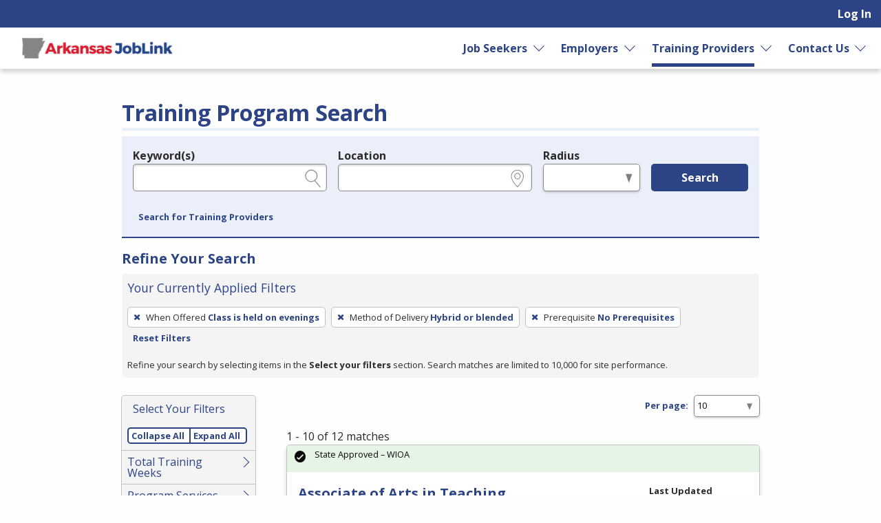

--- FILE ---
content_type: text/html; charset=utf-8
request_url: https://www.arjoblink.arkansas.gov/search/programs?per_page=10&search_training_program_search%5Bparticipation_method%5D=hybrid&search_training_program_search%5Bprerequisites%5D=no_prerequisites&search_training_program_search%5Bprogram_course_time_ids%5D=2
body_size: 11698
content:
<!DOCTYPE html>
<html class='no-js' dir='ltr' lang='en'>
<head>
<script async src='https://www.googletagmanager.com/gtag/js?id=G-7WTBE5805Q'></script>
<script>
  window.dataLayer = window.dataLayer || [];
  function gtag(){dataLayer.push(arguments);}
  gtag('js', new Date());
  gtag('config', 'G-7WTBE5805Q');
</script>
<meta charset='utf-8'>
<meta content='width=device-width, initial-scale=1.0' name='viewport'>
<title>Training Program Search - Arkansas JobLink</title>
<link rel="stylesheet" href="https://www.arjoblink.arkansas.gov/assets/application-ba283b1288a56bc2be6bf0630abff88b513a7d275702a87b13beb211600e1cdf.css" media="screen, print" />
<link rel="stylesheet" href="https://www.arjoblink.arkansas.gov/packs/css/application-069fa9e4.css" media="screen, print" />

<link rel="stylesheet" href="https://www.arjoblink.arkansas.gov/assets/print-dd49c5d6d74a2a3c56153f0df42bed6e3bf44ead9ccb3b209719d0f32d149f56.css" media="print" />
<meta content='https://www.arjoblink.arkansas.gov/assets/state_customization/arkansas/arkansas_logo-0cdd6034f8a4731a363b8f22840d38d187cf59f6c839006217480dba57e8e346.png' property='og:image'>
<link rel="icon" type="image/x-icon" href="https://www.arjoblink.arkansas.gov/assets/state_customization/arkansas/favicon-a0c318d17ccd1384152e857b925672cf09010fac77e82f03538bdccabc65bec4.ico" />
<link rel="apple-touch-icon" type="image/png" href="https://www.arjoblink.arkansas.gov/assets/state_customization/arkansas/apple-touch-icon-103d43313d03501d9b49daf202392262c559d8f6adca0d2ff5e804cacb48fcc7.png" />
<link rel="icon" type="image/png" href="https://www.arjoblink.arkansas.gov/assets/state_customization/arkansas/favicon-32x32-428a0beba6022e591f87afe86b32b427563ed00360321096f352163dd4315329.png" sizes="32x32" />
<link rel="icon" type="image/png" href="https://www.arjoblink.arkansas.gov/assets/state_customization/arkansas/favicon-16x16-dd38b24d0b55fe9df82edfbb170539e1912f4788e3614411944f99cc6ae2a98d.png" sizes="16x16" />
<meta name="csrf-param" content="authenticity_token" />
<meta name="csrf-token" content="uIZAPNxTaGRpkkfSrcCCBCg1bB5jdQp7dcnZ09IbFRwwrHUwo1wrx_gF7dCYEIviCsGDsu6OiDCAP9w5lqyC5w" />
</head>
<body class='l-logged-out l-secondarySidebar'>
<a class="skip focusable" id="skip_to_main" href="#content__main">Skip to main content</a>
<header class='header'>
<div class='logo'>
<a class="logo__link" href="/"><span class='logo__state-name'>Arkansas JobLink</span>
</a>
</div>
<!-- This is only visible on mobile -->
<a aria-haspopup='true' class='menu-toggle' data-prevent-default-click data-toggle='header-menu' data-toggler='.menuOpen' href='#' id='menuToggle' role='button'>
<span class='menu-hamburger'></span>
<span class='menu-label'>Menu</span>
</a>
<!-- User, global, and sidebar menus collapse into a single mobile menu and exist in the same element in the DOM -->
<div class='header__menu-block' data-toggler='.shown' id='header-menu'>
<nav aria-label='User Menu' class='menu--user'>
<div class='translate'>
<div class='home' id='google-translate-element'></div>
<script src="https://www.arjoblink.arkansas.gov/assets/vendor/translate_config-c5a92419414b0ff4c94bd8212a507cff6e06dec3684fe873f4c6b4a78cb9ea56.js"></script>
<script src="https://translate.google.com/translate_a/element.js?cb=googleTranslateElementInit"></script>
</div>


<ul class='dropdown dropdown--primary dropdown--user' id='primary-user_menu'>
<li class='dropdown__menu-item dropdown--primary__menu-item'>
<a class="dropdown__link dropdown--primary__link" id="navigation_item_user_login_16402760" href="/usr/sign_in">Log In
</a></li>
</ul>

</nav>
<nav aria-label='Primary Menu' class='menu--global'>
<ul class='dropdown dropdown--primary dropdown--global' id='primary-global_menu'>
<li class='dropdown__menu-item dropdown--primary__menu-item dropdown--primary__menu-item--has-children dropdown--has-children'>
<a class="dropdown__link dropdown--primary__link" id="navigation_item_marketing_job_seeker_16402800" href="/job_seeker">Job Seekers
</a><a class="dropdown__expand" aria-label="Expand Job Seekers" aria-controls="primary-global_menu" aria-haspopup="true" data-toggle="primary-global_menu" aria-expanded="false" href=""></a>
<ul class='dropdown--child menu--child' id=''>
<li class='dropdown--child__list-item'>
<a class="dropdown--child__link" id="navigation_item_searches_job_16402800" href="/search/jobs?search_job_search%5Bjob_location_state%5D=Arkansas"><span class="icon-search_jobs" aria-hidden="true"></span>
Job Search
</a></li>
<li class='dropdown--child__list-item'>
<a class="dropdown--child__link" id="navigation_item_registrations_job_seeker_16402800" href="/jobseeker/registrations/new">Create an Account
</a></li>
<li class='dropdown--child__list-item'>
<a class="dropdown--child__link" id="navigation_item_marketing_anchor_job_seeker_resources_16402800" href="/job_seeker#resources">Resources
</a></li>
</ul>

</li>
<li class='dropdown__menu-item dropdown--primary__menu-item dropdown--primary__menu-item--has-children dropdown--has-children'>
<a class="dropdown__link dropdown--primary__link" id="navigation_item_marketing_employer_16402800" href="/employer">Employers
</a><a class="dropdown__expand" aria-label="Expand Employers" aria-controls="primary-global_menu" aria-haspopup="true" data-toggle="primary-global_menu" aria-expanded="false" href=""></a>
<ul class='dropdown--child menu--child' id=''>
<li class='dropdown--child__list-item'>
<a class="dropdown--child__link" id="navigation_item_registrations_employer_16402800" href="/employer_policy">Create an Account
</a></li>
<li class='dropdown--child__list-item'>
<a class="dropdown--child__link" id="navigation_item_marketing_anchor_employer_resources_16402800" href="/employer#resources">Resources
</a></li>
</ul>

</li>
<li class='dropdown__menu-item dropdown--primary__menu-item dropdown--primary__menu-item--has-children dropdown--has-children'>
<a class="dropdown__link dropdown--primary__link is--active-path" id="navigation_item_marketing_training_provider_16402800" href="/training">Training Providers
</a><a class="dropdown__expand" aria-label="Expand Training Providers" aria-controls="primary-global_menu" aria-haspopup="true" data-toggle="primary-global_menu" aria-expanded="false" href=""></a>
<ul class='dropdown--child menu--child' id=''>
<li class='dropdown--child__list-item'>
<a class="dropdown--child__link is--active-path is--active" id="navigation_item_searches_training_program_16402800" href="/search/programs"><span class="icon-search_training" aria-hidden="true"></span>
Search for Programs
</a></li>
<li class='dropdown--child__list-item'>
<a class="dropdown--child__link" id="navigation_item_registrations_trainer_16402800" href="/trainer/fein_searches/new">Create an Account
</a></li>
</ul>

</li>
<li class='dropdown__menu-item dropdown--primary__menu-item dropdown--primary__menu-item--has-children dropdown--has-children'>
<a class="dropdown__link dropdown--primary__link" id="navigation_item_marketing_contact_us_16402800" href="https://dws.arkansas.gov/workforce-services/arkansas-workforce-centers/">Contact Us
</a><a class="dropdown__expand" aria-label="Expand Contact Us" aria-controls="primary-global_menu" aria-haspopup="true" data-toggle="primary-global_menu" aria-expanded="false" href=""></a>
<ul class='dropdown--child menu--child' id=''>
<li class='dropdown--child__list-item'>
<a class="dropdown--child__link" id="navigation_item_marketing_contact_location_16402800" href="https://dws.arkansas.gov/workforce-services/arkansas-workforce-centers/"><span class="icon-general_location" aria-hidden="true"></span>
American Job Centers
</a></li>
<li class='dropdown--child__list-item'>
<a class="dropdown--child__link" id="navigation_item_marketing_contact_email_16402800" href="mailto:ajl.help@arkansas.gov"><span class="icon-contact_email" aria-hidden="true"></span>
ajl.help@arkansas.gov
</a></li>
</ul>

</li>
</ul>

</nav>

</div>
</header>

<div class='content-wrapper invisible-focus' data-behavior='vue' id='content__main' tabindex='-1'>
<main class='content' tabindex='-1'>

<div class='visually-hidden' id='dynamic_flash'></div>


<header class='content__header'>
<div class='content__header-group'>
<div class='content-header__titles'>
<h1 class='content__title' id='page_title'>Training Program Search</h1>
</div>
</div>

<div class='header__content'><div class='header__search-form'>
<form class="simple_form home__search-form" id="new_search_training_program_search" novalidate="novalidate" action="/search/programs" accept-charset="UTF-8" method="get"><fieldset>
<legend>Legend</legend>
<div class='fieldset__content'>

<div class="input string optional search_training_program_search_keywords field_with_hint field field-hint--search"><label class="string optional" for="demographic_training_program_sought">Keyword(s)</label><input id="demographic_training_program_sought" class="string optional" type="text" name="search_training_program_search[keywords]" /><span class="hint">e.g., provider name, FEIN, provider ID, etc.</span></div>
<div class="input string optional search_training_program_search_location field_with_hint field field-hint--location"><label class="string optional" for="search_training_program_search_location">Location</label><input class="string optional" type="text" name="search_training_program_search[location]" id="search_training_program_search_location" /><span class="hint">e.g., ZIP or City and State</span></div>
<div class="input select optional search_training_program_search_radius field_with_hint field field--radius"><label class="select optional" for="search_training_program_search_radius">Radius</label><select class="select optional" name="search_training_program_search[radius]" id="search_training_program_search_radius"><option value="" label=" "></option>
<option value="5">5 miles</option>
<option value="10">10 miles</option>
<option value="25">25 miles</option>
<option value="50">50 miles</option>
<option value="100">100 miles</option></select><span class="hint">in miles</span></div>
<input type="hidden" name="search_training_program_search[program_course_time_ids]" id="search_training_program_search_program_course_time_ids" value="2" autocomplete="off" /><input type="hidden" name="search_training_program_search[participation_method]" id="search_training_program_search_participation_method" value="hybrid" autocomplete="off" /><input type="hidden" name="search_training_program_search[prerequisites]" id="search_training_program_search_prerequisites" value="no_prerequisites" autocomplete="off" />
<div class='field'>
<button name="commit" type="submit" class="button button button--primary" value="run_search">Search</button>
</div>
</div>
</fieldset>
<a role="button" data-allow-html="true" tabindex="0" class="button button--minimal
      button--small
      
      
      " href="/search/providers"><span class="button__label">Search for Training Providers</span></a>
</form>
</div>
<h2 class='applied-filters__heading'>
Refine Your Search
<a role="button" data-toggle="content__aside" data-prevent-default-click="true" data-allow-html="true" tabindex="0" class="button button--
      button--small
      button--edit-filters
      button--has-icon
      " id="editFilters" href="#"><span class="icon-general_pencil" aria-hidden="true"></span><span class="button__label">Edit Filters</span> </a>
</h2>
<section aria-labelledby='applied-filters__heading--current' class='applied-filters' id='applied-filters__filters'>
<h3 class='applied-filters__heading--current' id='applied-filters__heading--current'>Your Currently Applied Filters</h3>
<p class='visually-hidden'>To remove a filter, press Enter or Spacebar.</p>
<div class='button-group'>
<a role="button" aria-label="Remove filter: When Offered Class is held on evenings" data-allow-html="true" tabindex="0" class="button button--
      
      applied-filters__filter
      button--has-icon
      " href="/search/programs?per_page=10&amp;search_training_program_search%5Bparticipation_method%5D=hybrid&amp;search_training_program_search%5Bprerequisites%5D=no_prerequisites"><span class="icon-general_close" aria-hidden="true"></span><span class="button__label"><span class="applied-filters__filter-label">When Offered</span> <span class="applied-filters__filter-name">Class is held on evenings</span></span> </a>
<a role="button" aria-label="Remove filter: Method of Delivery Hybrid or blended" data-allow-html="true" tabindex="0" class="button button--
      
      applied-filters__filter
      button--has-icon
      " href="/search/programs?per_page=10&amp;search_training_program_search%5Bprerequisites%5D=no_prerequisites&amp;search_training_program_search%5Bprogram_course_time_ids%5D=2"><span class="icon-general_close" aria-hidden="true"></span><span class="button__label"><span class="applied-filters__filter-label">Method of Delivery</span> <span class="applied-filters__filter-name">Hybrid or blended</span></span> </a>
<a role="button" aria-label="Remove filter: Prerequisite No Prerequisites" data-allow-html="true" tabindex="0" class="button button--
      
      applied-filters__filter
      button--has-icon
      " href="/search/programs?per_page=10&amp;search_training_program_search%5Bparticipation_method%5D=hybrid&amp;search_training_program_search%5Bprogram_course_time_ids%5D=2"><span class="icon-general_close" aria-hidden="true"></span><span class="button__label"><span class="applied-filters__filter-label">Prerequisite</span> <span class="applied-filters__filter-name">No Prerequisites</span></span> </a>
<a role="button" data-allow-html="true" tabindex="0" class="button button--minimal
      button--small
      
      
      " href="/search/programs?per_page=10"><span class="button__label">Reset Filters</span></a>
</div>
<small>Refine your search by selecting items in the <strong>Select your filters</strong> section. Search matches are limited to 10,000 for site performance.</small>
</section>

</div>
</header>
<div class='content__aside' data-sticky-container data-toggler='is-shown' id='content__aside'>
<button aria-label='Expand Sidebar' class='button--highlight toggle-sidebar' data-toggle='content__aside'>
<span class="icon-arrow_right" aria-hidden="true"></span>
</button>
<div class='aside__content' data-btm-anchor='primaryContent:bottom' data-margin-top='6.5' data-stick-to='top' data-sticky data-sticky-on='small' data-top-anchor='content__main:top'>
<section aria-labelledby='searchFilters-title' class='search-filters' id='searchFilters'>
<h2 id='searchFilters-title'>Select Your Filters</h2>
<div class='button-group'>
<button class='button--small button--primary button--done-filters' data-hide-sidebar='' data-toggle='content__aside' id='doneFilters'>
Done
</button>
</div>
<div class='accordion-controls button-group button-group-segment'>
<a role="button" data="prevent-default-click" aria-pressed="false" data-allow-html="true" tabindex="0" class="button button--
      button--small
      accordion-controls__collapse-all
      
      " href="#"><span class="button__label">Collapse All</span></a>
<a role="button" data="prevent-default-click" aria-pressed="false" data-allow-html="true" tabindex="0" class="button button--
      button--small
      accordion-controls__expand-all
      
      " href="#"><span class="button__label">Expand All</span></a>
</div>
<ul class='accordion-menu' data-deque-accordion='true'>
<li class='accordion-item'>
<a class='accordion-title' href='javascript:void(0);' role='button'>Total Training Weeks</a>
<ul class='accordion-item__contents accordion-content'>
<li><a href="/search/programs?per_page=10&amp;search_training_program_search%5Bnumber_of_training_weeks%5D=4&amp;search_training_program_search%5Bparticipation_method%5D=hybrid&amp;search_training_program_search%5Bprerequisites%5D=no_prerequisites&amp;search_training_program_search%5Bprogram_course_time_ids%5D=2">4
        <span class="count">
          2
          <span class="visually-hidden">Items</span>
        </span></a></li>
<li><a href="/search/programs?per_page=10&amp;search_training_program_search%5Bnumber_of_training_weeks%5D=0&amp;search_training_program_search%5Bparticipation_method%5D=hybrid&amp;search_training_program_search%5Bprerequisites%5D=no_prerequisites&amp;search_training_program_search%5Bprogram_course_time_ids%5D=2">0
        <span class="count">
          1
          <span class="visually-hidden">Items</span>
        </span></a></li>
<li><a href="/search/programs?per_page=10&amp;search_training_program_search%5Bnumber_of_training_weeks%5D=160&amp;search_training_program_search%5Bparticipation_method%5D=hybrid&amp;search_training_program_search%5Bprerequisites%5D=no_prerequisites&amp;search_training_program_search%5Bprogram_course_time_ids%5D=2">160
        <span class="count">
          1
          <span class="visually-hidden">Items</span>
        </span></a></li>
<li><a href="/search/programs?per_page=10&amp;search_training_program_search%5Bnumber_of_training_weeks%5D=208&amp;search_training_program_search%5Bparticipation_method%5D=hybrid&amp;search_training_program_search%5Bprerequisites%5D=no_prerequisites&amp;search_training_program_search%5Bprogram_course_time_ids%5D=2">208
        <span class="count">
          1
          <span class="visually-hidden">Items</span>
        </span></a></li>
<li><a href="/search/programs?per_page=10&amp;search_training_program_search%5Bnumber_of_training_weeks%5D=6&amp;search_training_program_search%5Bparticipation_method%5D=hybrid&amp;search_training_program_search%5Bprerequisites%5D=no_prerequisites&amp;search_training_program_search%5Bprogram_course_time_ids%5D=2">6
        <span class="count">
          1
          <span class="visually-hidden">Items</span>
        </span></a></li>
<li><a href="/search/programs?per_page=10&amp;search_training_program_search%5Bnumber_of_training_weeks%5D=64&amp;search_training_program_search%5Bparticipation_method%5D=hybrid&amp;search_training_program_search%5Bprerequisites%5D=no_prerequisites&amp;search_training_program_search%5Bprogram_course_time_ids%5D=2">64
        <span class="count">
          1
          <span class="visually-hidden">Items</span>
        </span></a></li>
<li><a href="/search/programs?per_page=10&amp;search_training_program_search%5Bnumber_of_training_weeks%5D=65&amp;search_training_program_search%5Bparticipation_method%5D=hybrid&amp;search_training_program_search%5Bprerequisites%5D=no_prerequisites&amp;search_training_program_search%5Bprogram_course_time_ids%5D=2">65
        <span class="count">
          1
          <span class="visually-hidden">Items</span>
        </span></a></li>
<li><a href="/search/programs?per_page=10&amp;search_training_program_search%5Bnumber_of_training_weeks%5D=7&amp;search_training_program_search%5Bparticipation_method%5D=hybrid&amp;search_training_program_search%5Bprerequisites%5D=no_prerequisites&amp;search_training_program_search%5Bprogram_course_time_ids%5D=2">7
        <span class="count">
          1
          <span class="visually-hidden">Items</span>
        </span></a></li>
</ul>
</li>

<li class='accordion-item'>
<a class='accordion-title' href='javascript:void(0);' role='button'>Program Services</a>
<ul class='accordion-item__contents accordion-content'>
<li><a href="/search/programs?per_page=10&amp;search_training_program_search%5Bparticipation_method%5D=hybrid&amp;search_training_program_search%5Bprerequisites%5D=no_prerequisites&amp;search_training_program_search%5Bprogram_course_time_ids%5D=2&amp;search_training_program_search%5Bprogram_type%5D=wioa">WIOA
        <span class="count">
          12
          <span class="visually-hidden">Items</span>
        </span></a></li>
</ul>
</li>

<li class='accordion-item'>
<a class='accordion-title' href='javascript:void(0);' role='button'>Program Length</a>
<ul class='accordion-item__contents accordion-content'>
<li><a href="/search/programs?per_page=10&amp;search_training_program_search%5Bcourse_unit_length%5D=other&amp;search_training_program_search%5Bparticipation_method%5D=hybrid&amp;search_training_program_search%5Bprerequisites%5D=no_prerequisites&amp;search_training_program_search%5Bprogram_course_time_ids%5D=2">Other
        <span class="count">
          9
          <span class="visually-hidden">Items</span>
        </span></a></li>
<li><a href="/search/programs?per_page=10&amp;search_training_program_search%5Bcourse_unit_length%5D=semester&amp;search_training_program_search%5Bparticipation_method%5D=hybrid&amp;search_training_program_search%5Bprerequisites%5D=no_prerequisites&amp;search_training_program_search%5Bprogram_course_time_ids%5D=2">Semester
        <span class="count">
          2
          <span class="visually-hidden">Items</span>
        </span></a></li>
<li><a href="/search/programs?per_page=10&amp;search_training_program_search%5Bcourse_unit_length%5D=quarter&amp;search_training_program_search%5Bparticipation_method%5D=hybrid&amp;search_training_program_search%5Bprerequisites%5D=no_prerequisites&amp;search_training_program_search%5Bprogram_course_time_ids%5D=2">Quarter
        <span class="count">
          1
          <span class="visually-hidden">Items</span>
        </span></a></li>
</ul>
</li>

<li class='accordion-item'>
<a class='accordion-title' href='javascript:void(0);' role='button'>Type of Credential</a>
<ul class='accordion-item__contents accordion-content'>
<li><a href="/search/programs?per_page=10&amp;search_training_program_search%5Bparticipation_method%5D=hybrid&amp;search_training_program_search%5Bprerequisites%5D=no_prerequisites&amp;search_training_program_search%5Bprogram_course_time_ids%5D=2&amp;search_training_program_search%5Bprogram_credential_type_ids%5D=8">Offers employment
        <span class="count">
          12
          <span class="visually-hidden">Items</span>
        </span></a></li>
<li><a href="/search/programs?per_page=10&amp;search_training_program_search%5Bparticipation_method%5D=hybrid&amp;search_training_program_search%5Bprerequisites%5D=no_prerequisites&amp;search_training_program_search%5Bprogram_course_time_ids%5D=2&amp;search_training_program_search%5Bprogram_credential_type_ids%5D=9">Offers measurable skills
        <span class="count">
          12
          <span class="visually-hidden">Items</span>
        </span></a></li>
<li><a href="/search/programs?per_page=10&amp;search_training_program_search%5Bparticipation_method%5D=hybrid&amp;search_training_program_search%5Bprerequisites%5D=no_prerequisites&amp;search_training_program_search%5Bprogram_course_time_ids%5D=2&amp;search_training_program_search%5Bprogram_credential_type_ids%5D=11">Offers measurable employment
        <span class="count">
          11
          <span class="visually-hidden">Items</span>
        </span></a></li>
<li><a href="/search/programs?per_page=10&amp;search_training_program_search%5Bparticipation_method%5D=hybrid&amp;search_training_program_search%5Bprerequisites%5D=no_prerequisites&amp;search_training_program_search%5Bprogram_course_time_ids%5D=2&amp;search_training_program_search%5Bprogram_credential_type_ids%5D=1">Offers industry certificate
        <span class="count">
          8
          <span class="visually-hidden">Items</span>
        </span></a></li>
<li><a href="/search/programs?per_page=10&amp;search_training_program_search%5Bparticipation_method%5D=hybrid&amp;search_training_program_search%5Bprerequisites%5D=no_prerequisites&amp;search_training_program_search%5Bprogram_course_time_ids%5D=2&amp;search_training_program_search%5Bprogram_credential_type_ids%5D=2">Offers apprenticeship
        <span class="count">
          4
          <span class="visually-hidden">Items</span>
        </span></a></li>
<li><a href="/search/programs?per_page=10&amp;search_training_program_search%5Bparticipation_method%5D=hybrid&amp;search_training_program_search%5Bprerequisites%5D=no_prerequisites&amp;search_training_program_search%5Bprogram_course_time_ids%5D=2&amp;search_training_program_search%5Bprogram_credential_type_ids%5D=3">Offers government license
        <span class="count">
          2
          <span class="visually-hidden">Items</span>
        </span></a></li>
<li><a href="/search/programs?per_page=10&amp;search_training_program_search%5Bparticipation_method%5D=hybrid&amp;search_training_program_search%5Bprerequisites%5D=no_prerequisites&amp;search_training_program_search%5Bprogram_course_time_ids%5D=2&amp;search_training_program_search%5Bprogram_credential_type_ids%5D=6">Offers community college certificate
        <span class="count">
          2
          <span class="visually-hidden">Items</span>
        </span></a></li>
<li><a href="/search/programs?per_page=10&amp;search_training_program_search%5Bparticipation_method%5D=hybrid&amp;search_training_program_search%5Bprerequisites%5D=no_prerequisites&amp;search_training_program_search%5Bprogram_course_time_ids%5D=2&amp;search_training_program_search%5Bprogram_credential_type_ids%5D=4">Offers associates
        <span class="count">
          1
          <span class="visually-hidden">Items</span>
        </span></a></li>
</ul>
</li>

<li class='accordion-item'>
<a class='accordion-title' href='javascript:void(0);' role='button'>Certified Curriculum</a>
<ul class='accordion-item__contents accordion-content'>
<li><a href="/search/programs?per_page=10&amp;search_training_program_search%5Bhas_certified_curriculum%5D=1&amp;search_training_program_search%5Bparticipation_method%5D=hybrid&amp;search_training_program_search%5Bprerequisites%5D=no_prerequisites&amp;search_training_program_search%5Bprogram_course_time_ids%5D=2">Yes
        <span class="count">
          8
          <span class="visually-hidden">Items</span>
        </span></a></li>
<li><a href="/search/programs?per_page=10&amp;search_training_program_search%5Bhas_certified_curriculum%5D=0&amp;search_training_program_search%5Bparticipation_method%5D=hybrid&amp;search_training_program_search%5Bprerequisites%5D=no_prerequisites&amp;search_training_program_search%5Bprogram_course_time_ids%5D=2">No
        <span class="count">
          4
          <span class="visually-hidden">Items</span>
        </span></a></li>
</ul>
</li>

<li class='accordion-item'>
<a class='accordion-title' href='javascript:void(0);' role='button'>Credit/Curriculum Hours</a>
<ul class='accordion-item__contents accordion-content'>
<li><a href="/search/programs?per_page=10&amp;search_training_program_search%5Bcredit_hours%5D=160&amp;search_training_program_search%5Bparticipation_method%5D=hybrid&amp;search_training_program_search%5Bprerequisites%5D=no_prerequisites&amp;search_training_program_search%5Bprogram_course_time_ids%5D=2">160
        <span class="count">
          2
          <span class="visually-hidden">Items</span>
        </span></a></li>
<li><a href="/search/programs?per_page=10&amp;search_training_program_search%5Bcredit_hours%5D=144&amp;search_training_program_search%5Bparticipation_method%5D=hybrid&amp;search_training_program_search%5Bprerequisites%5D=no_prerequisites&amp;search_training_program_search%5Bprogram_course_time_ids%5D=2">144
        <span class="count">
          1
          <span class="visually-hidden">Items</span>
        </span></a></li>
<li><a href="/search/programs?per_page=10&amp;search_training_program_search%5Bcredit_hours%5D=15&amp;search_training_program_search%5Bparticipation_method%5D=hybrid&amp;search_training_program_search%5Bprerequisites%5D=no_prerequisites&amp;search_training_program_search%5Bprogram_course_time_ids%5D=2">15
        <span class="count">
          1
          <span class="visually-hidden">Items</span>
        </span></a></li>
<li><a href="/search/programs?per_page=10&amp;search_training_program_search%5Bcredit_hours%5D=1500&amp;search_training_program_search%5Bparticipation_method%5D=hybrid&amp;search_training_program_search%5Bprerequisites%5D=no_prerequisites&amp;search_training_program_search%5Bprogram_course_time_ids%5D=2">1500
        <span class="count">
          1
          <span class="visually-hidden">Items</span>
        </span></a></li>
<li><a href="/search/programs?per_page=10&amp;search_training_program_search%5Bcredit_hours%5D=225&amp;search_training_program_search%5Bparticipation_method%5D=hybrid&amp;search_training_program_search%5Bprerequisites%5D=no_prerequisites&amp;search_training_program_search%5Bprogram_course_time_ids%5D=2">225
        <span class="count">
          1
          <span class="visually-hidden">Items</span>
        </span></a></li>
<li><a href="/search/programs?per_page=10&amp;search_training_program_search%5Bcredit_hours%5D=250&amp;search_training_program_search%5Bparticipation_method%5D=hybrid&amp;search_training_program_search%5Bprerequisites%5D=no_prerequisites&amp;search_training_program_search%5Bprogram_course_time_ids%5D=2">250
        <span class="count">
          1
          <span class="visually-hidden">Items</span>
        </span></a></li>
<li><a href="/search/programs?per_page=10&amp;search_training_program_search%5Bcredit_hours%5D=576&amp;search_training_program_search%5Bparticipation_method%5D=hybrid&amp;search_training_program_search%5Bprerequisites%5D=no_prerequisites&amp;search_training_program_search%5Bprogram_course_time_ids%5D=2">576
        <span class="count">
          1
          <span class="visually-hidden">Items</span>
        </span></a></li>
<li><a href="/search/programs?per_page=10&amp;search_training_program_search%5Bcredit_hours%5D=60&amp;search_training_program_search%5Bparticipation_method%5D=hybrid&amp;search_training_program_search%5Bprerequisites%5D=no_prerequisites&amp;search_training_program_search%5Bprogram_course_time_ids%5D=2">60
        <span class="count">
          1
          <span class="visually-hidden">Items</span>
        </span></a></li>
<li><a href="/search/programs?per_page=10&amp;search_training_program_search%5Bcredit_hours%5D=640&amp;search_training_program_search%5Bparticipation_method%5D=hybrid&amp;search_training_program_search%5Bprerequisites%5D=no_prerequisites&amp;search_training_program_search%5Bprogram_course_time_ids%5D=2">640
        <span class="count">
          1
          <span class="visually-hidden">Items</span>
        </span></a></li>
<li><a href="/search/programs?per_page=10&amp;search_training_program_search%5Bcredit_hours%5D=80&amp;search_training_program_search%5Bparticipation_method%5D=hybrid&amp;search_training_program_search%5Bprerequisites%5D=no_prerequisites&amp;search_training_program_search%5Bprogram_course_time_ids%5D=2">80
        <span class="count">
          1
          <span class="visually-hidden">Items</span>
        </span></a></li>
</ul>
</li>

<li class='accordion-item'>
<a class='accordion-title' href='javascript:void(0);' role='button'>Average Hours Per Week</a>
<ul class='accordion-item__contents accordion-content'>
<li><a href="/search/programs?per_page=10&amp;search_training_program_search%5Baverage_hours_per_week%5D=0&amp;search_training_program_search%5Bparticipation_method%5D=hybrid&amp;search_training_program_search%5Bprerequisites%5D=no_prerequisites&amp;search_training_program_search%5Bprogram_course_time_ids%5D=2">No
        <span class="count">
          11
          <span class="visually-hidden">Items</span>
        </span></a></li>
<li><a href="/search/programs?per_page=10&amp;search_training_program_search%5Baverage_hours_per_week%5D=30&amp;search_training_program_search%5Bparticipation_method%5D=hybrid&amp;search_training_program_search%5Bprerequisites%5D=no_prerequisites&amp;search_training_program_search%5Bprogram_course_time_ids%5D=2">30
        <span class="count">
          1
          <span class="visually-hidden">Items</span>
        </span></a></li>
</ul>
</li>

<li class='accordion-item'>
<a class='accordion-title' href='javascript:void(0);' role='button'>Local Area</a>
<ul class='accordion-item__contents accordion-content'>
<li><a href="/search/programs?per_page=10&amp;search_training_program_search%5Blocal_area_id%5D=20&amp;search_training_program_search%5Bparticipation_method%5D=hybrid&amp;search_training_program_search%5Bprerequisites%5D=no_prerequisites&amp;search_training_program_search%5Bprogram_course_time_ids%5D=2">5035 - Western
        <span class="count">
          7
          <span class="visually-hidden">Items</span>
        </span></a></li>
<li><a href="/search/programs?per_page=10&amp;search_training_program_search%5Blocal_area_id%5D=16&amp;search_training_program_search%5Bparticipation_method%5D=hybrid&amp;search_training_program_search%5Bprerequisites%5D=no_prerequisites&amp;search_training_program_search%5Bprogram_course_time_ids%5D=2">5025 - Northwest
        <span class="count">
          3
          <span class="visually-hidden">Items</span>
        </span></a></li>
<li><a href="/search/programs?per_page=10&amp;search_training_program_search%5Blocal_area_id%5D=13&amp;search_training_program_search%5Bparticipation_method%5D=hybrid&amp;search_training_program_search%5Bprerequisites%5D=no_prerequisites&amp;search_training_program_search%5Bprogram_course_time_ids%5D=2">5005 - City of Little Rock
        <span class="count">
          1
          <span class="visually-hidden">Items</span>
        </span></a></li>
<li><a href="/search/programs?per_page=10&amp;search_training_program_search%5Blocal_area_id%5D=17&amp;search_training_program_search%5Bparticipation_method%5D=hybrid&amp;search_training_program_search%5Bprerequisites%5D=no_prerequisites&amp;search_training_program_search%5Bprogram_course_time_ids%5D=2">5045 - Southeast
        <span class="count">
          1
          <span class="visually-hidden">Items</span>
        </span></a></li>
</ul>
</li>

</ul>
</section>


</div>
</div>
<section aria-labelledby='page_title' class='content--primary-content' id='primaryContent'>
<h3>
<div class='page_dropdown'>
<label for="per_page">Per page:</label>
<div class='page_dropdown_list'>
<select name="per_page" id="per_page" class="select--small"><option selected="selected" value="10">10</option>
<option value="20">20</option>
<option value="50">50</option>
<option value="100">100</option>
<option value="250">250</option></select>
<span class="icon-loading" aria-hidden="true"></span>
</div>
</div>

</h3>
1 - 10 of 12 matches
<article aria-labelledby='title_185cc86a-94d7-4032-bca4-9a4b2f449bac' class='card card--data' id='card185cc86a-94d7-4032-bca4-9a4b2f449bac' role='region' tabindex='-1'>
<header class='card__header'>
<h2 class='card__title' id='title_185cc86a-94d7-4032-bca4-9a4b2f449bac'>
<a href="/etp/public/institution_programs/483701">Associate of Arts in Teaching</a>
</h2>
<p class='card-metadata card-metadata--training_program-employer' id='employer_185cc86a-94d7-4032-bca4-9a4b2f449bac'>
<a href="/training_institutions/628">UNIVERSITY OF ARKANSAS COMMUNITY COLLEGE - RICH MOUNTAIN (UACCRM)</a>
</p>
<p class='card-metadata'>
<span class="icon-diploma" aria-hidden="true"></span>
<strong>Credentials</strong>
<span class='tag'>
<span>Associate's degree</span>
</span>
<span class='tag'>
<span>Employment</span>
</span>
<span class='tag'>
<span>Measurable Skill Gain Leading to a Credential</span>
</span>
<span class='tag'>
<span>Measurable Skill Gain Leading to Employment</span>
</span>

</p>
<p class='card-metadata'>
<span class="icon-dollar" aria-hidden="true"></span>
<strong>Cost</strong>
<span class='tag'>
<span>In-State: $6,480.00</span>
</span>
<span class='tag'>
<span>Out-of-State: $7,920.00</span>
</span>

</p>
</header>
<div class='card__body'>
<p><p>This program is part of a stackable credential intended for students who wish to enter the teaching field either as a paraprofessional or in pursuit of a Bachelor&#8217;s Degree.</p></p>
<a title="Opens in a new window" data-tooltip="true" target="_blank" href="http://www.uarichmountain.edu">http://www.uarichmountain.edu<span class="icon-general_link_external" aria-hidden="true"></span></a>
</div>
<div class='card__status' id='status_185cc86a-94d7-4032-bca4-9a4b2f449bac'>
<div class='callout alert--success   alert' data-fade-out-duration='0' id='alert__a72cb03b-97d5-455a-ba3d-da5b0c8d1d2d' role='alert' tabindex='0'>
<div class='alert__body'>
<div class='alert__icon'>
<i aria-hidden='true' class='icon-alert_success'></i>
</div>
<div class='alert__content'>
<div class='alert__text'>State Approved – WIOA</div>
</div>
</div>
</div>

</div>
<div class='card__metadata' id='metadata_185cc86a-94d7-4032-bca4-9a4b2f449bac'>
<p class='card-metadata card-metadata--training_program-updated'>
<span class='card-metadata__label'>Last Updated</span>
Jan 20, 2026
</p>
<p class='card-metadata card-metadata--training_program-posted'>
<span class='card-metadata__label'>Created</span>
Nov 16, 2022
</p>
<p class='card-metadata card-metadata--training_program-posted'>
<span class='card-metadata__label'>Renewal</span>
Jan 20, 2027
</p>
</div>
<footer class='card__actions button-group'>
</footer>

</article>


<article aria-labelledby='title_14178332-daff-411c-bf21-1cbb1ca57277' class='card card--data' id='card14178332-daff-411c-bf21-1cbb1ca57277' role='region' tabindex='-1'>
<header class='card__header'>
<h2 class='card__title' id='title_14178332-daff-411c-bf21-1cbb1ca57277'>
<a href="/etp/public/institution_programs/483575">Commercial Drivers License</a>
</h2>
<p class='card-metadata card-metadata--training_program-employer' id='employer_14178332-daff-411c-bf21-1cbb1ca57277'>
<a href="/training_institutions/175">SOUTHEAST Arkansas College (SEARK)</a>
</p>
<p class='card-metadata'>
<span class="icon-diploma" aria-hidden="true"></span>
<strong>Credentials</strong>
<span class='tag'>
<span>Industry certification</span>
</span>
<span class='tag'>
<span>IHE Certificate of Completion</span>
</span>
<span class='tag'>
<span>Employment</span>
</span>
<span class='tag'>
<span>Measurable Skill Gain Leading to a Credential</span>
</span>
<span class='tag'>
<span>Measurable Skill Gain Leading to Employment</span>
</span>

</p>
<p class='card-metadata'>
<span class="icon-dollar" aria-hidden="true"></span>
<strong>Cost</strong>
<span class='tag'>
<span>In-State: $3,632.99</span>
</span>

</p>
</header>
<div class='card__body'>
<p><p>This certificate program will prepare students for entry- level employment in the transportation industry and focuses on basic information about trucks and their operation.  Students will be tau&#8230;</p></p>
</div>
<div class='card__status' id='status_14178332-daff-411c-bf21-1cbb1ca57277'>
<div class='callout alert--success   alert' data-fade-out-duration='0' id='alert__e9187ee0-19c0-4b2d-a5cf-6d378e9e9f62' role='alert' tabindex='0'>
<div class='alert__body'>
<div class='alert__icon'>
<i aria-hidden='true' class='icon-alert_success'></i>
</div>
<div class='alert__content'>
<div class='alert__text'>State Approved – WIOA</div>
</div>
</div>
</div>

</div>
<div class='card__metadata' id='metadata_14178332-daff-411c-bf21-1cbb1ca57277'>
<p class='card-metadata card-metadata--training_program-updated'>
<span class='card-metadata__label'>Last Updated</span>
Jan 13, 2026
</p>
<p class='card-metadata card-metadata--training_program-posted'>
<span class='card-metadata__label'>Created</span>
Jan 25, 2022
</p>
<p class='card-metadata card-metadata--training_program-posted'>
<span class='card-metadata__label'>Renewal</span>
Dec 04, 2025
</p>
</div>
<footer class='card__actions button-group'>
</footer>

</article>


<article aria-labelledby='title_f783bbd7-ca0c-4043-977d-701683dcc1d7' class='card card--data' id='cardf783bbd7-ca0c-4043-977d-701683dcc1d7' role='region' tabindex='-1'>
<header class='card__header'>
<h2 class='card__title' id='title_f783bbd7-ca0c-4043-977d-701683dcc1d7'>
<a href="/etp/public/institution_programs/483779">MSSC Certified Production Technician, Industry Certification</a>
</h2>
<p class='card-metadata card-metadata--training_program-employer' id='employer_f783bbd7-ca0c-4043-977d-701683dcc1d7'>
<a href="/training_institutions/555">NORTH ARKANSAS COLLEGE - NAC  (NORTH CAMPUS AND SOUTH CAMPUS)</a>
</p>
<p class='card-metadata'>
<span class="icon-diploma" aria-hidden="true"></span>
<strong>Credentials</strong>
<span class='tag'>
<span>Industry certification</span>
</span>
<span class='tag'>
<span>Employment</span>
</span>
<span class='tag'>
<span>Measurable Skill Gain Leading to a Credential</span>
</span>

</p>
<p class='card-metadata'>
<span class="icon-dollar" aria-hidden="true"></span>
<strong>Cost</strong>
<span class='tag'>
<span>In-State: $5,500.00</span>
</span>

</p>
</header>
<div class='card__body'>
<p><p>These courses are designed to align with <span class="caps">MSSC</span> Standards and to help individuals enhance their foundational, core technical knowledge and skills for production work from entry-level to front-line&#8230;</p></p>
<a title="Opens in a new window" data-tooltip="true" target="_blank" href="http://www.northark.edu/">http://www.northark.edu/<span class="icon-general_link_external" aria-hidden="true"></span></a>
</div>
<div class='card__status' id='status_f783bbd7-ca0c-4043-977d-701683dcc1d7'>
<div class='callout alert--success   alert' data-fade-out-duration='0' id='alert__64f4daee-3bbc-4dc5-930e-725648903348' role='alert' tabindex='0'>
<div class='alert__body'>
<div class='alert__icon'>
<i aria-hidden='true' class='icon-alert_success'></i>
</div>
<div class='alert__content'>
<div class='alert__text'>State Approved – WIOA</div>
</div>
</div>
</div>

</div>
<div class='card__metadata' id='metadata_f783bbd7-ca0c-4043-977d-701683dcc1d7'>
<p class='card-metadata card-metadata--training_program-updated'>
<span class='card-metadata__label'>Last Updated</span>
Dec 16, 2025
</p>
<p class='card-metadata card-metadata--training_program-posted'>
<span class='card-metadata__label'>Created</span>
Mar 14, 2023
</p>
<p class='card-metadata card-metadata--training_program-posted'>
<span class='card-metadata__label'>Renewal</span>
Oct 25, 2024
</p>
</div>
<footer class='card__actions button-group'>
</footer>

</article>


<article aria-labelledby='title_fe6bed96-a9e1-4c11-8710-009375ced667' class='card card--data' id='cardfe6bed96-a9e1-4c11-8710-009375ced667' role='region' tabindex='-1'>
<header class='card__header'>
<h2 class='card__title' id='title_fe6bed96-a9e1-4c11-8710-009375ced667'>
<a href="/etp/public/institution_programs/483424">CNA Apprenticeship - Northwest</a>
</h2>
<p class='card-metadata card-metadata--training_program-employer' id='employer_fe6bed96-a9e1-4c11-8710-009375ced667'>
<a href="/training_institutions/617">NATIONAL APPRENTICESHIP TRAINING FOUNDATION (NATF) - Arkadelphia </a>
</p>
<p class='card-metadata'>
<span class="icon-diploma" aria-hidden="true"></span>
<strong>Credentials</strong>
<span class='tag'>
<span>Industry certification</span>
</span>
<span class='tag'>
<span>Apprenticeship certification</span>
</span>
<span class='tag'>
<span>Government license</span>
</span>
<span class='tag'>
<span>Employment</span>
</span>
<span class='tag'>
<span>Measurable Skill Gain Leading to a Credential</span>
</span>
<span class='tag'>
<span>Measurable Skill Gain Leading to Employment</span>
</span>

</p>
<p class='card-metadata'>
<span class="icon-dollar" aria-hidden="true"></span>
<strong>Cost</strong>
<span class='tag'>
<span>In-State: $1,555.00</span>
</span>

</p>
</header>
<div class='card__body'>
<p><p><span class="caps">USDOL</span> registered apprenticeship program that provided 120 hours of classroom training and 2,000 hours of paid work experience.</p></p>
<a title="Opens in a new window" data-tooltip="true" target="_blank" href="http://www.NATF.US">http://www.NATF.US<span class="icon-general_link_external" aria-hidden="true"></span></a>
</div>
<div class='card__status' id='status_fe6bed96-a9e1-4c11-8710-009375ced667'>
<div class='callout alert--success   alert' data-fade-out-duration='0' id='alert__e70ed5c0-c49e-4e6b-bb65-125c2529d4fa' role='alert' tabindex='0'>
<div class='alert__body'>
<div class='alert__icon'>
<i aria-hidden='true' class='icon-alert_success'></i>
</div>
<div class='alert__content'>
<div class='alert__text'>State Approved – WIOA</div>
</div>
</div>
</div>

</div>
<div class='card__metadata' id='metadata_fe6bed96-a9e1-4c11-8710-009375ced667'>
<p class='card-metadata card-metadata--training_program-updated'>
<span class='card-metadata__label'>Last Updated</span>
Dec 15, 2025
</p>
<p class='card-metadata card-metadata--training_program-posted'>
<span class='card-metadata__label'>Created</span>
Apr 14, 2021
</p>
<p class='card-metadata card-metadata--training_program-posted'>
<span class='card-metadata__label'>Renewal</span>
Nov 20, 2025
</p>
</div>
<footer class='card__actions button-group'>
</footer>

</article>


<article aria-labelledby='title_e26fed78-c053-4b7b-b9f8-2d39a10b3d99' class='card card--data' id='carde26fed78-c053-4b7b-b9f8-2d39a10b3d99' role='region' tabindex='-1'>
<header class='card__header'>
<h2 class='card__title' id='title_e26fed78-c053-4b7b-b9f8-2d39a10b3d99'>
<a href="/etp/public/institution_programs/483564">Pre-Apprenticeship</a>
</h2>
<p class='card-metadata card-metadata--training_program-employer' id='employer_e26fed78-c053-4b7b-b9f8-2d39a10b3d99'>
<a href="/training_institutions/617">NATIONAL APPRENTICESHIP TRAINING FOUNDATION (NATF) - Arkadelphia </a>
</p>
<p class='card-metadata'>
<span class="icon-diploma" aria-hidden="true"></span>
<strong>Credentials</strong>
<span class='tag'>
<span>Industry certification</span>
</span>
<span class='tag'>
<span>Apprenticeship certification</span>
</span>
<span class='tag'>
<span>Employment</span>
</span>
<span class='tag'>
<span>Measurable Skill Gain Leading to a Credential</span>
</span>
<span class='tag'>
<span>Measurable Skill Gain Leading to Employment</span>
</span>

</p>
<p class='card-metadata'>
<span class="icon-dollar" aria-hidden="true"></span>
<strong>Cost</strong>
<span class='tag'>
<span>In-State: $800.00</span>
</span>
<span class='tag'>
<span>Out-of-State: $800.00</span>
</span>

</p>
</header>
<div class='card__body'>
<p><p>This course prepares individuals to enter into a registered apprenticeship program.  Pre-apprenticeship completers receive concurrent current into the chosen registered apprenticeship field</p></p>
<a title="Opens in a new window" data-tooltip="true" target="_blank" href="http://www.natf.us">http://www.natf.us<span class="icon-general_link_external" aria-hidden="true"></span></a>
</div>
<div class='card__status' id='status_e26fed78-c053-4b7b-b9f8-2d39a10b3d99'>
<div class='callout alert--success   alert' data-fade-out-duration='0' id='alert__cf7ae04a-ac61-4655-a0db-abbddc57a0ef' role='alert' tabindex='0'>
<div class='alert__body'>
<div class='alert__icon'>
<i aria-hidden='true' class='icon-alert_success'></i>
</div>
<div class='alert__content'>
<div class='alert__text'>State Approved – WIOA</div>
</div>
</div>
</div>

</div>
<div class='card__metadata' id='metadata_e26fed78-c053-4b7b-b9f8-2d39a10b3d99'>
<p class='card-metadata card-metadata--training_program-updated'>
<span class='card-metadata__label'>Last Updated</span>
Dec 10, 2025
</p>
<p class='card-metadata card-metadata--training_program-posted'>
<span class='card-metadata__label'>Created</span>
Dec 14, 2021
</p>
<p class='card-metadata card-metadata--training_program-posted'>
<span class='card-metadata__label'>Renewal</span>
Nov 05, 2025
</p>
</div>
<footer class='card__actions button-group'>
</footer>

</article>


<article aria-labelledby='title_12aa4dc6-e608-4a2c-a4cd-f8943a60c840' class='card card--data' id='card12aa4dc6-e608-4a2c-a4cd-f8943a60c840' role='region' tabindex='-1'>
<header class='card__header'>
<h2 class='card__title' id='title_12aa4dc6-e608-4a2c-a4cd-f8943a60c840'>
<a href="/etp/public/institution_programs/483568">Plumbing Apprenticeship</a>
</h2>
<p class='card-metadata card-metadata--training_program-employer' id='employer_12aa4dc6-e608-4a2c-a4cd-f8943a60c840'>
<a href="/training_institutions/617">NATIONAL APPRENTICESHIP TRAINING FOUNDATION (NATF) - Arkadelphia </a>
</p>
<p class='card-metadata'>
<span class="icon-diploma" aria-hidden="true"></span>
<strong>Credentials</strong>
<span class='tag'>
<span>Apprenticeship certification</span>
</span>
<span class='tag'>
<span>Employment</span>
</span>
<span class='tag'>
<span>Measurable Skill Gain Leading to a Credential</span>
</span>
<span class='tag'>
<span>Measurable Skill Gain Leading to Employment</span>
</span>

</p>
<p class='card-metadata'>
<span class="icon-dollar" aria-hidden="true"></span>
<strong>Cost</strong>
<span class='tag'>
<span>In-State: $3,600.00</span>
</span>
<span class='tag'>
<span>Out-of-State: $3,600.00</span>
</span>

</p>
</header>
<div class='card__body'>
<p><p>This is a 4-year registered apprenticeship program certified through the U. S. Department of Labor.</p></p>
<a title="Opens in a new window" data-tooltip="true" target="_blank" href="http://www.natf.us">http://www.natf.us<span class="icon-general_link_external" aria-hidden="true"></span></a>
</div>
<div class='card__status' id='status_12aa4dc6-e608-4a2c-a4cd-f8943a60c840'>
<div class='callout alert--success   alert' data-fade-out-duration='0' id='alert__e9d05318-059f-4088-a767-3783cce901d2' role='alert' tabindex='0'>
<div class='alert__body'>
<div class='alert__icon'>
<i aria-hidden='true' class='icon-alert_success'></i>
</div>
<div class='alert__content'>
<div class='alert__text'>State Approved – WIOA</div>
</div>
</div>
</div>

</div>
<div class='card__metadata' id='metadata_12aa4dc6-e608-4a2c-a4cd-f8943a60c840'>
<p class='card-metadata card-metadata--training_program-updated'>
<span class='card-metadata__label'>Last Updated</span>
Dec 10, 2025
</p>
<p class='card-metadata card-metadata--training_program-posted'>
<span class='card-metadata__label'>Created</span>
Dec 17, 2021
</p>
<p class='card-metadata card-metadata--training_program-posted'>
<span class='card-metadata__label'>Renewal</span>
Nov 05, 2025
</p>
</div>
<footer class='card__actions button-group'>
</footer>

</article>


<article aria-labelledby='title_ade6a0ad-1baf-45a5-befe-4701a3655c5d' class='card card--data' id='cardade6a0ad-1baf-45a5-befe-4701a3655c5d' role='region' tabindex='-1'>
<header class='card__header'>
<h2 class='card__title' id='title_ade6a0ad-1baf-45a5-befe-4701a3655c5d'>
<a href="/etp/public/institution_programs/482316">Accounting Fundamentals - CP </a>
</h2>
<p class='card-metadata card-metadata--training_program-employer' id='employer_ade6a0ad-1baf-45a5-befe-4701a3655c5d'>
<a href="/training_institutions/401">University of Arkansas - Fort Smith (UAFS)</a>
</p>
<p class='card-metadata'>
<span class="icon-diploma" aria-hidden="true"></span>
<strong>Credentials</strong>
<span class='tag'>
<span>IHE Certificate of Completion</span>
</span>
<span class='tag'>
<span>Employment</span>
</span>
<span class='tag'>
<span>Measurable Skill Gain Leading to a Credential</span>
</span>
<span class='tag'>
<span>Measurable Skill Gain Leading to Employment</span>
</span>

</p>
<p class='card-metadata'>
<span class="icon-dollar" aria-hidden="true"></span>
<strong>Cost</strong>
<span class='tag'>
<span>In-State: $2,903.00</span>
</span>
<span class='tag'>
<span>Out-of-State: $5,594.00</span>
</span>

</p>
</header>
<div class='card__body'>
<p><p>Today’s corporate leaders rely on skilled accountants to ensure their businesses remain efficient and profitable. This 9-hour program provides the foundational coursework in intermediate, cost, &#8230;</p></p>
</div>
<div class='card__status' id='status_ade6a0ad-1baf-45a5-befe-4701a3655c5d'>
<div class='callout alert--success   alert' data-fade-out-duration='0' id='alert__50e3dea0-6e4c-4b5e-bc3d-619c27bb2702' role='alert' tabindex='0'>
<div class='alert__body'>
<div class='alert__icon'>
<i aria-hidden='true' class='icon-alert_success'></i>
</div>
<div class='alert__content'>
<div class='alert__text'>State Approved – WIOA</div>
</div>
</div>
</div>

</div>
<div class='card__metadata' id='metadata_ade6a0ad-1baf-45a5-befe-4701a3655c5d'>
<p class='card-metadata card-metadata--training_program-updated'>
<span class='card-metadata__label'>Last Updated</span>
Dec 04, 2025
</p>
<p class='card-metadata card-metadata--training_program-posted'>
<span class='card-metadata__label'>Created</span>
Sep 23, 2020
</p>
<p class='card-metadata card-metadata--training_program-posted'>
<span class='card-metadata__label'>Renewal</span>
Dec 04, 2026
</p>
</div>
<footer class='card__actions button-group'>
</footer>

</article>


<article aria-labelledby='title_49078c7d-d734-49c8-a5fa-00a08db07cde' class='card card--data' id='card49078c7d-d734-49c8-a5fa-00a08db07cde' role='region' tabindex='-1'>
<header class='card__header'>
<h2 class='card__title' id='title_49078c7d-d734-49c8-a5fa-00a08db07cde'>
<a href="/etp/public/institution_programs/483505">Commercial Truck Driving/Commercial Vehicle Operator</a>
</h2>
<p class='card-metadata card-metadata--training_program-employer' id='employer_49078c7d-d734-49c8-a5fa-00a08db07cde'>
<a href="/training_institutions/282">NORTHWEST Technical Institute (NWTI)</a>
</p>
<p class='card-metadata'>
<span class="icon-diploma" aria-hidden="true"></span>
<strong>Credentials</strong>
<span class='tag'>
<span>Industry certification</span>
</span>
<span class='tag'>
<span>Government license</span>
</span>
<span class='tag'>
<span>Employment</span>
</span>
<span class='tag'>
<span>Measurable Skill Gain Leading to a Credential</span>
</span>
<span class='tag'>
<span>Measurable Skill Gain Leading to Employment</span>
</span>

</p>
<p class='card-metadata'>
<span class="icon-dollar" aria-hidden="true"></span>
<strong>Cost</strong>
<span class='tag'>
<span>In-State: $4,000.00</span>
</span>

</p>
</header>
<div class='card__body'>
<p><p>The commercial driving program at <span class="caps">NWTI</span> is a four-week, 160+ hour training program. This course includes an online component to prepare the students for the Arkansas <span class="caps">CDL</span> permit exam.  Upon receip&#8230;</p></p>
<a title="Opens in a new window" data-tooltip="true" target="_blank" href="http://www.nwti.edu">http://www.nwti.edu<span class="icon-general_link_external" aria-hidden="true"></span></a>
</div>
<div class='card__status' id='status_49078c7d-d734-49c8-a5fa-00a08db07cde'>
<div class='callout alert--success   alert' data-fade-out-duration='0' id='alert__7d90c4be-061e-4c82-9b70-c52c56aee398' role='alert' tabindex='0'>
<div class='alert__body'>
<div class='alert__icon'>
<i aria-hidden='true' class='icon-alert_success'></i>
</div>
<div class='alert__content'>
<div class='alert__text'>State Approved – WIOA</div>
</div>
</div>
</div>

</div>
<div class='card__metadata' id='metadata_49078c7d-d734-49c8-a5fa-00a08db07cde'>
<p class='card-metadata card-metadata--training_program-updated'>
<span class='card-metadata__label'>Last Updated</span>
Dec 02, 2025
</p>
<p class='card-metadata card-metadata--training_program-posted'>
<span class='card-metadata__label'>Created</span>
Jul 23, 2021
</p>
<p class='card-metadata card-metadata--training_program-posted'>
<span class='card-metadata__label'>Renewal</span>
Nov 25, 2025
</p>
</div>
<footer class='card__actions button-group'>
</footer>

</article>


<article aria-labelledby='title_64303b7c-8f6a-4d2c-801d-6b865328d5a8' class='card card--data' id='card64303b7c-8f6a-4d2c-801d-6b865328d5a8' role='region' tabindex='-1'>
<header class='card__header'>
<h2 class='card__title' id='title_64303b7c-8f6a-4d2c-801d-6b865328d5a8'>
<a href="/etp/public/institution_programs/483759">SMAW</a>
</h2>
<p class='card-metadata card-metadata--training_program-employer' id='employer_64303b7c-8f6a-4d2c-801d-6b865328d5a8'>
<a href="/training_institutions/775">American Welding Laboratories</a>
</p>
<p class='card-metadata'>
<span class="icon-diploma" aria-hidden="true"></span>
<strong>Credentials</strong>
<span class='tag'>
<span>Industry certification</span>
</span>
<span class='tag'>
<span>Employment</span>
</span>
<span class='tag'>
<span>Measurable Skill Gain Leading to a Credential</span>
</span>
<span class='tag'>
<span>Measurable Skill Gain Leading to Employment</span>
</span>

</p>
<p class='card-metadata'>
<span class="icon-dollar" aria-hidden="true"></span>
<strong>Cost</strong>
<span class='tag'>
<span>In-State: $5,467.00</span>
</span>
<span class='tag'>
<span>Out-of-State: $5,467.00</span>
</span>

</p>
</header>
<div class='card__body'>
<p><p>In shielded metal arc welding, often referred to as stick or arc welding, students will learn how to set up and use multi-process welding equipment and accessories. Students will learn the diffe&#8230;</p></p>
<a title="Opens in a new window" data-tooltip="true" target="_blank" href="http://www.americanwelds.com">http://www.americanwelds.com<span class="icon-general_link_external" aria-hidden="true"></span></a>
</div>
<div class='card__status' id='status_64303b7c-8f6a-4d2c-801d-6b865328d5a8'>
<div class='callout alert--success   alert' data-fade-out-duration='0' id='alert__33d96a51-3bca-4a19-97d4-2b3f76a6f78b' role='alert' tabindex='0'>
<div class='alert__body'>
<div class='alert__icon'>
<i aria-hidden='true' class='icon-alert_success'></i>
</div>
<div class='alert__content'>
<div class='alert__text'>State Approved – WIOA</div>
</div>
</div>
</div>

</div>
<div class='card__metadata' id='metadata_64303b7c-8f6a-4d2c-801d-6b865328d5a8'>
<p class='card-metadata card-metadata--training_program-updated'>
<span class='card-metadata__label'>Last Updated</span>
Dec 02, 2025
</p>
<p class='card-metadata card-metadata--training_program-posted'>
<span class='card-metadata__label'>Created</span>
Feb 22, 2023
</p>
<p class='card-metadata card-metadata--training_program-posted'>
<span class='card-metadata__label'>Renewal</span>
Dec 02, 2026
</p>
</div>
<footer class='card__actions button-group'>
</footer>

</article>


<article aria-labelledby='title_c25866b1-1724-4852-8ea7-634da833d193' class='card card--data' id='cardc25866b1-1724-4852-8ea7-634da833d193' role='region' tabindex='-1'>
<header class='card__header'>
<h2 class='card__title' id='title_c25866b1-1724-4852-8ea7-634da833d193'>
<a href="/etp/public/institution_programs/483565">Electrical Apprenticeship</a>
</h2>
<p class='card-metadata card-metadata--training_program-employer' id='employer_c25866b1-1724-4852-8ea7-634da833d193'>
<a href="/training_institutions/617">NATIONAL APPRENTICESHIP TRAINING FOUNDATION (NATF) - Arkadelphia </a>
</p>
<p class='card-metadata'>
<span class="icon-diploma" aria-hidden="true"></span>
<strong>Credentials</strong>
<span class='tag'>
<span>Apprenticeship certification</span>
</span>
<span class='tag'>
<span>Employment</span>
</span>
<span class='tag'>
<span>Measurable Skill Gain Leading to a Credential</span>
</span>
<span class='tag'>
<span>Measurable Skill Gain Leading to Employment</span>
</span>

</p>
<p class='card-metadata'>
<span class="icon-dollar" aria-hidden="true"></span>
<strong>Cost</strong>
<span class='tag'>
<span>In-State: $3,600.00</span>
</span>
<span class='tag'>
<span>Out-of-State: $3,600.00</span>
</span>

</p>
</header>
<div class='card__body'>
<p><p><span class="caps">DOL</span> Registered Program.  Electricians are the tradesmen responsible for installing and maintaining the electrical systems that power America’s factories, businesses and homes. Although electrici&#8230;</p></p>
<a title="Opens in a new window" data-tooltip="true" target="_blank" href="http://www.natf.us">http://www.natf.us<span class="icon-general_link_external" aria-hidden="true"></span></a>
</div>
<div class='card__status' id='status_c25866b1-1724-4852-8ea7-634da833d193'>
<div class='callout alert--success   alert' data-fade-out-duration='0' id='alert__0729909b-3925-4a47-bc2a-4c3ab59ec4d6' role='alert' tabindex='0'>
<div class='alert__body'>
<div class='alert__icon'>
<i aria-hidden='true' class='icon-alert_success'></i>
</div>
<div class='alert__content'>
<div class='alert__text'>State Approved – WIOA</div>
</div>
</div>
</div>

</div>
<div class='card__metadata' id='metadata_c25866b1-1724-4852-8ea7-634da833d193'>
<p class='card-metadata card-metadata--training_program-updated'>
<span class='card-metadata__label'>Last Updated</span>
Dec 02, 2025
</p>
<p class='card-metadata card-metadata--training_program-posted'>
<span class='card-metadata__label'>Created</span>
Dec 14, 2021
</p>
<p class='card-metadata card-metadata--training_program-posted'>
<span class='card-metadata__label'>Renewal</span>
Dec 02, 2026
</p>
</div>
<footer class='card__actions button-group'>
</footer>

</article>


<div role="navigation" aria-label="Pagination" class="pagination"><span class="previous_page disabled" aria-label="Previous page">&#8592; Previous</span> <em class="current" aria-label="Page 1" aria-current="page">1</em> <a rel="next" aria-label="Page 2" href="/search/programs?page=2&amp;per_page=10&amp;search_training_program_search%5Bparticipation_method%5D=hybrid&amp;search_training_program_search%5Bprerequisites%5D=no_prerequisites&amp;search_training_program_search%5Bprogram_course_time_ids%5D=2">2</a> <a class="next_page" aria-label="Next page" rel="next" href="/search/programs?page=2&amp;per_page=10&amp;search_training_program_search%5Bparticipation_method%5D=hybrid&amp;search_training_program_search%5Bprerequisites%5D=no_prerequisites&amp;search_training_program_search%5Bprogram_course_time_ids%5D=2">Next &#8594;</a></div>


</section>
</main>

</div>

<footer class='main-footer'>
<div class='main-footer__content' id='footer__content'>
<h2 class='footer__header'>
<a class="logo__link" href="/"><span class='logo__state-name'>Arkansas JobLink</span>
</a>
</h2>
<div class='social-links'>
<a aria-label="Arkansas Facebook page" href="https://www.facebook.com/arkdws"><span class="icon-social_facebook" role="presentation"></span></a>
<a aria-label='Arkansas X page' href='https://x.com/ArkansasDWS' target='_blank'>
<span class='fa-brands fa-square-x-twitter icon'></span>
</a>
</div>

<hr class='footer__rule'>
<nav aria-label='Footer links' class='footer__link-groups'>
<section aria-labelledby='footer_links_arkansas_joblink' class='footer__link-group'>
<h3 id='footer_links_arkansas_joblink'>Arkansas JobLink</h3>
<ul class='footer__link-group-list'>
<li><a href="/about_us">About Us</a></li>
<li><a href="/faq">FAQ</a></li>
<li><a href="https://help.ajla.net/joblink/Content/Job_Seekers/Getting_Started.html">Job Seeker Help</a></li>
<li><a href="https://help.ajla.net/joblink/Content/Employers/Getting_Started.html">Employer Help</a></li>
<li><a href="/browser_help">Browser Help</a></li>
<li><a href="/protect_yourself">Protect Yourself</a></li>
<li><a href="/programs">Programs</a></li>
<li><a href="/site_map">Site Map</a></li>
</ul>
</section>

<section aria-labelledby='footer_links_policies' class='footer__link-group'>
<h3 id='footer_links_policies'>Policies</h3>
<ul class='footer__link-group-list'>
<li><a href="/privacy_policy">Privacy</a></li>
<li><a href="/eoe">Equal Opportunity</a></li>
<li><a href="/veterans_priority">Veterans&#39; Priority</a></li>
<li><a href="/accessibility">Accessibility</a></li>
</ul>
</section>

<section aria-labelledby='footer_links_partner_agencies' class='footer__link-group'>
<h3 id='footer_links_partner_agencies'>Partner Agencies</h3>
<ul class='footer__link-group-list'>
<li><a href="https://dws.arkansas.gov/adult-education/">AR Division of Workforce Services - Adult Education</a></li>
<li><a href="https://humanservices.arkansas.gov">AR Dept of Human Services</a></li>
<li><a href="https://dws.arkansas.gov/ar-rehabilitation-services/ ">AR Division of Workforce Services - Rehabilitation Services</a></li>
<li><a href="http://www.veterans.arkansas.gov/">AR Dept of Veteran Affairs</a></li>
</ul>
</section>

<section class='footer__link-group'>
<h3>Contact Us</h3>
<ul class='footer__link-group-list'>
<li><a href="mailto:ajl.help@arkansas.gov">ajl.help@arkansas.gov</a></li>
<li><a href="https://dws.arkansas.gov/workforce-services/arkansas-workforce-centers/">American Job Centers</a></li>
</ul>
</section>
</nav>
<hr class='footer__rule'>
<div class='footer__extras'>
<div>DISCLAIMER: By using or accessing this website, I agree to its Terms of Use and all other Policies. I acknowledge and agree that all links to external sources are provided purely as a courtesy to me as a website user or visitor. Neither the state, nor the state labor agency are responsible for or endorse in any way any materials, information, goods, or services available through third-party linked sites, any privacy policies, or any other practices of such sites. I acknowledge and agree that the Terms of Use and all other Policies for this Website are available to me, and I have read the <a href="/disclaimer">Full Disclaimer</a>.
</div>
<strong>Build: 3b3a9f69b2b7667e3095b9d44cf7a0f18b1f490e
, 1.117.2
</strong>
</div>
<hr class='footer__rule'>
<p class='text-center'>
<img alt="A Proud partner of the American Job Center (registered) Network" height="31" width="500" src="https://www.arjoblink.arkansas.gov/assets/AJC_CAPS_BannerLine-3b5a15642d6faadec2302a3d7d3317771d37d42c5a9304ef0f644e319668eab1.svg" />
</p>
</div>

<div aria-labelledby='session-informer-title' class='reveal' data-reveal id='session-informer'>
<h1 id='session-informer-title'>Your Session is About to Expire!</h1>
<p>Your session will expire in <span class="notify_countdown">120</span> seconds. <strong>Continue</strong> to stay logged-in or <strong>Log Out</strong>.</p>
<a class='button button--primary' id='session-informer-continue'>Continue</a>
<a class='button button--minimal' id='session-informer-end'>Log Out</a>
</div>

<div aria-labelledby='session-informer-title' class='reveal' data-close-on-click='false' data-close-on-esc='false' data-reveal='' id='session-ended' role='dialog'>
<h1 id='session-ended-title'>Your Session has Ended!</h1>
<p>Press <strong>Refresh</strong> to reload the page, or you can can close the page if you are finished.</p>
<a class='button button--primary' id='session-ended-refresh' tabindex='0'>Refresh</a>
</div>

</footer>

<div class='reveal-overlay spinner-container'>
<div class='reveal'>
<img alt="Please Wait ..." src="https://www.arjoblink.arkansas.gov/assets/spinner-5cd42c80561bd3ce67bd0937d7144757860f1256268947bff4c7b267998e1d87.svg" />
<div class='msg'></div>
</div>
</div>

<div aria-hidden='true' id='overlay'></div>
<div aria-live='polite' class='visually-hidden' id='liveRegion' readcaptions='false' role='alert'></div>
<script src="https://www.arjoblink.arkansas.gov/assets/application-0806b0c652359930f10aac872264b3a09c0e4f43f50337026cbe7d9558c9fc12.js"></script>
<script src="https://www.arjoblink.arkansas.gov/packs/js/runtime-5ddb3d7cba8fa9518c03.js" defer="defer"></script>
<script src="https://www.arjoblink.arkansas.gov/packs/js/843-e760bff6467d8db3b263.js" defer="defer"></script>
<script src="https://www.arjoblink.arkansas.gov/packs/js/410-8e8b2bc1a0e4e06fb819.js" defer="defer"></script>
<script src="https://www.arjoblink.arkansas.gov/packs/js/640-606537d7cb550f1bd490.js" defer="defer"></script>
<script src="https://www.arjoblink.arkansas.gov/packs/js/559-333cbb526749e01f1ceb.js" defer="defer"></script>
<script src="https://www.arjoblink.arkansas.gov/packs/js/828-331a89c73c7971f7efc2.js" defer="defer"></script>
<script src="https://www.arjoblink.arkansas.gov/packs/js/893-3553ebfee4f4849605ed.js" defer="defer"></script>
<script src="https://www.arjoblink.arkansas.gov/packs/js/846-5c506d858fe6bcf245fd.js" defer="defer"></script>
<script src="https://www.arjoblink.arkansas.gov/packs/js/962-24e94de4c16d0636e159.js" defer="defer"></script>
<script src="https://www.arjoblink.arkansas.gov/packs/js/application-7ba65e7147d3bc205168.js" defer="defer"></script>

<script src="https://analytics.ajla.net/piwik.js" defer="defer" async="async"></script>
<noscript>
<img alt='' src='https://analytics.ajla.net/piwik.php?idsite=5&amp;rec=1' style='border:0;'>
</noscript>
<img alt='' loading='lazy' referrerpolicy='no-referrer-when-downgrade' src='https://analytics.ajla.net/matomo.php?idsite=5&amp;amp;rec=1' style='border:0;width:1px;height:1px'>


</body>
</html>
